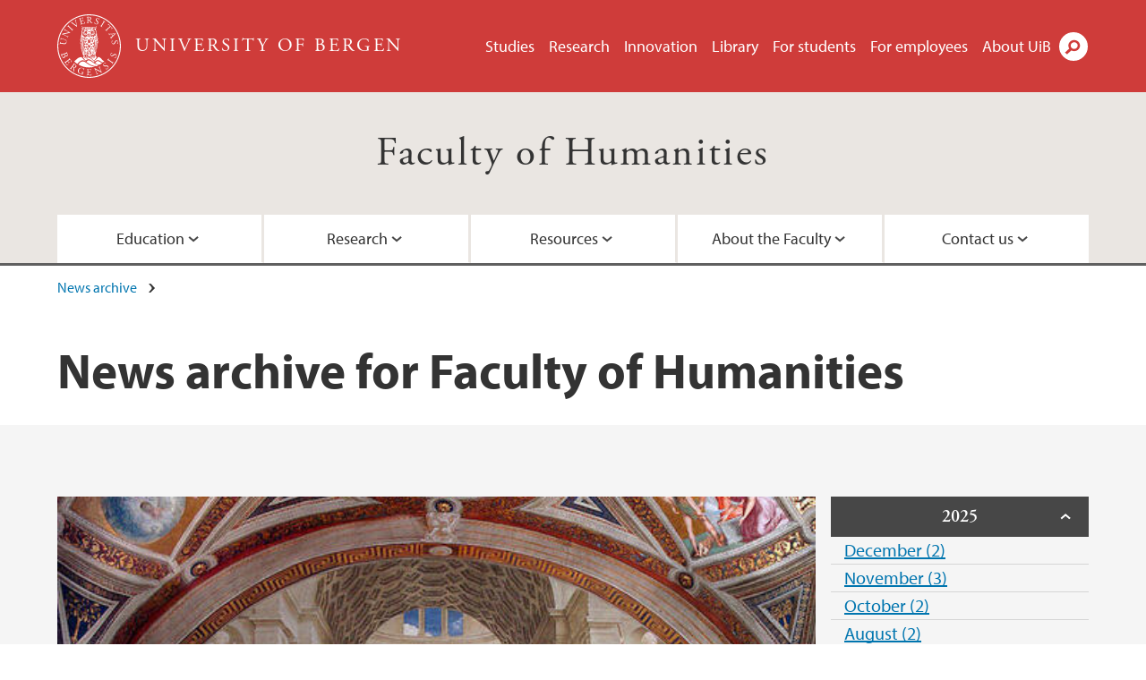

--- FILE ---
content_type: text/html; charset=utf-8
request_url: https://www.uib.no/en/node/17602/news-archive/201402
body_size: 8489
content:
<!doctype html>
<html lang="en" dir="ltr">
  <head>
    <link rel="profile" href="http://www.w3.org/1999/xhtml/vocab">
    <meta http-equiv="X-UA-Compatible" content="IE=edge">
    <meta name="MobileOptimized" content="width">
    <meta name="HandheldFriendly" content="true">
    <meta name="viewport" content="width=device-width">
<meta name="robots" content="noindex">
<meta http-equiv="Content-Type" content="text/html; charset=utf-8" />
<link rel="shortcut icon" href="https://www.uib.no/sites/all/themes/uib/uib_w3/favicon.ico" type="image/vnd.microsoft.icon" />
<meta name="generator" content="Drupal 7 (https://www.drupal.org)" />
<link rel="canonical" href="https://www.uib.no/en/node/17602/news-archive/201402" />
<link rel="shortlink" href="https://www.uib.no/en/node/17602/news-archive/201402" />
<meta property="og:site_name" content="University of Bergen" />
<meta property="og:type" content="article" />
<meta property="og:url" content="https://www.uib.no/en/node/17602/news-archive/201402" />
<meta property="og:title" content="News archive" />
<meta name="twitter:card" content="summary" />
<meta name="twitter:title" content="News archive" />
    <title>News archive for Faculty of Humanities | University of Bergen</title>
<link type="text/css" rel="stylesheet" href="https://www.uib.no/sites/w3.uib.no/files/css/css_xE-rWrJf-fncB6ztZfd2huxqgxu4WO-qwma6Xer30m4.css" media="all" />
<link type="text/css" rel="stylesheet" href="https://www.uib.no/sites/w3.uib.no/files/css/css_nyTd1LtyGV4FMxplIMTXUR2pP5xwQtS1bYuhoPSCfb4.css" media="all" />
<link type="text/css" rel="stylesheet" href="https://www.uib.no/sites/w3.uib.no/files/css/css_hFjMpgojz5tLIvTCOXkG5jneFLTaWNX_hakVb3yaMeE.css" media="all" />
<link type="text/css" rel="stylesheet" href="https://www.uib.no/sites/w3.uib.no/files/css/css_3OmOXy6QprOkr48nRgtrypyE0V5QWVpjdpRaJc2Wx-o.css" media="all" />
<link type="text/css" rel="stylesheet" href="https://www.uib.no/sites/w3.uib.no/files/css/css_VVIwC6Oh2S6Yoj-dlw07AnQN33wARXuRRIf8pwRiu2U.css" media="print" />
<script type="text/javascript" src="https://www.uib.no/sites/w3.uib.no/files/js/js_pjM71W4fNn8eBgJgV1oVUUFnjlDTZvUMfj9SBg4sGgk.js"></script>
<script type="text/javascript" src="https://www.uib.no/sites/w3.uib.no/files/js/js_mOx0WHl6cNZI0fqrVldT0Ay6Zv7VRFDm9LexZoNN_NI.js"></script>
<script type="text/javascript">
<!--//--><![CDATA[//><!--
document.createElement( "picture" );
//--><!]]>
</script>
<script type="text/javascript" src="https://www.uib.no/sites/w3.uib.no/files/js/js_GOikDsJOX04Aww72M-XK1hkq4qiL_1XgGsRdkL0XlDo.js"></script>
<script type="text/javascript" src="https://www.uib.no/sites/w3.uib.no/files/js/js_36JebCLoMC3Y_A56Pz19d7fHtwF3mSX9TlZGZc8qWqs.js"></script>
<script type="text/javascript" src="https://www.uib.no/sites/w3.uib.no/files/js/js_gHk2gWJ_Qw_jU2qRiUmSl7d8oly1Cx7lQFrqcp3RXcI.js"></script>
<script type="text/javascript" src="https://www.uib.no/sites/w3.uib.no/files/js/js__b_mpqDtkRbkk7KQHVRNpUJXeMZdppYZx8kRQd7qpsU.js"></script>
<script type="text/javascript">
<!--//--><![CDATA[//><!--
      (function($) {
        var current=null;
        $('.page-node-news-archive .content-main-wrapper #block-views-recent-news-block-date-selector ul.views-summary').ready(function(){
          var year=0;
          var open='open';
          $('.page-node-news-archive .content-main-wrapper #block-views-recent-news-block-date-selector ul.views-summary').children().each(function(){
            var text=$(this).text().replace(/\r?\n|\r/g,"");
            var y=text.match(/([^ ]+) ([0-9]{4})(.*)$/);
            var month=y[1];
            var numart=y[3];
            if(y[2] != year){
              year=y[2];
              var li=$('<li></li>').html('<span class="year">' + year + '</span>');
              li.addClass(open);
              open='';
              current=$('<ul></ul>');
              li.append(current);
              $(this).before(li);
              li.click(function(){$(this).toggleClass('open')});
            }
            $(this).children('a').first().text(month+' '+numart);
            var ali=$('<li></li>').append($(this).children('a').first());
            current.append(ali);
            $(this).remove();
          });
        });
      })(jQuery);
//--><!]]>
</script>
<script type="text/javascript" src="//use.typekit.net/yfr2tzw.js"></script>
<script type="text/javascript">
<!--//--><![CDATA[//><!--
try{Typekit.load();}catch(e){}
//--><!]]>
</script>
<script type="text/javascript">
<!--//--><![CDATA[//><!--
jQuery.extend(Drupal.settings, {"basePath":"\/","pathPrefix":"en\/","setHasJsCookie":0,"ajaxPageState":{"theme":"uib_w3","theme_token":"xQKzcoO4vmMxcmP-CFRnjuYZKna_F1QtIckWrwWjYfM","js":{"sites\/all\/modules\/picture\/picturefill\/picturefill.min.js":1,"sites\/all\/modules\/picture\/picture.min.js":1,"https:\/\/www.uib.no\/sites\/w3.uib.no\/files\/google_tag\/uib\/google_tag.script.js":1,"sites\/all\/modules\/jquery_update\/replace\/jquery\/1.12\/jquery.min.js":1,"0":1,"misc\/jquery-extend-3.4.0.js":1,"misc\/jquery-html-prefilter-3.5.0-backport.js":1,"misc\/jquery.once.js":1,"misc\/drupal.js":1,"sites\/all\/modules\/jquery_update\/js\/jquery_browser.js":1,"misc\/form-single-submit.js":1,"misc\/form.js":1,"sites\/all\/modules\/entityreference\/js\/entityreference.js":1,"sites\/all\/libraries\/colorbox\/jquery.colorbox-min.js":1,"sites\/all\/libraries\/DOMPurify\/purify.min.js":1,"sites\/all\/modules\/colorbox\/js\/colorbox.js":1,"sites\/all\/modules\/colorbox\/styles\/stockholmsyndrome\/colorbox_style.js":1,"sites\/all\/modules\/colorbox\/js\/colorbox_inline.js":1,"sites\/all\/themes\/uib\/uib_w3\/js\/mobile_menu.js":1,"sites\/all\/themes\/uib\/uib_w3\/js\/sortable.js":1,"sites\/all\/modules\/uib\/uib_search\/js\/uib_search.js":1,"sites\/all\/themes\/uib\/uib_w3\/js\/w3.js":1,"1":1,"\/\/use.typekit.net\/yfr2tzw.js":1,"2":1},"css":{"modules\/system\/system.base.css":1,"modules\/system\/system.menus.css":1,"modules\/system\/system.messages.css":1,"modules\/system\/system.theme.css":1,"modules\/field\/theme\/field.css":1,"modules\/node\/node.css":1,"sites\/all\/modules\/picture\/picture_wysiwyg.css":1,"modules\/user\/user.css":1,"sites\/all\/modules\/views\/css\/views.css":1,"sites\/all\/modules\/colorbox\/styles\/stockholmsyndrome\/colorbox_style.css":1,"sites\/all\/modules\/ctools\/css\/ctools.css":1,"sites\/all\/modules\/panels\/css\/panels.css":1,"modules\/locale\/locale.css":1,"sites\/all\/themes\/uib\/uib_w3\/css\/style.css":1,"sites\/all\/themes\/uib\/uib_w3\/css\/print.css":1}},"colorbox":{"opacity":"0.85","current":"{current} of {total}","previous":"\u00ab Prev","next":"Next \u00bb","close":"Close","maxWidth":"98%","maxHeight":"98%","fixed":true,"mobiledetect":true,"mobiledevicewidth":"480px","file_public_path":"\/sites\/w3.uib.no\/files","specificPagesDefaultValue":"admin*\nimagebrowser*\nimg_assist*\nimce*\nnode\/add\/*\nnode\/*\/edit\nprint\/*\nprintpdf\/*\nsystem\/ajax\nsystem\/ajax\/*"},"better_exposed_filters":{"views":{"recent_news":{"displays":{"newsarchive":{"filters":[]},"block_date_selector":{"filters":[]}}}}},"uib_search":{"url":"https:\/\/api.search.uib.no","index":"w3one","uib_search_boost_max":10,"uib_search_boost_min":0.0009765625},"urlIsAjaxTrusted":{"\/en\/search":true,"https:\/\/www.google.com\/search":true}});
//--><!]]>
</script>
  </head>
  <body class="html not-front not-logged-in no-sidebars page-node page-node- page-node-17602 page-node-news-archive page-node-news-archive- page-node-news-archive-201402 i18n-en" >
    <div id="skip-link">
      <a href="#main-content" class="element-invisible element-focusable">Skip to main content</a>
    </div>
<noscript aria-hidden="true"><iframe src="https://www.googletagmanager.com/ns.html?id=GTM-KLPBXPW" height="0" width="0" style="display:none;visibility:hidden"></iframe></noscript>
    <div class="header__wrapper">
      <header class="header">
        <a href="/en" title="Home" rel="home" class="logo__link">
          <img src="https://www.uib.no/sites/all/themes/uib/uib_w3/logo.svg" alt="Home" class="logo__image" />
        </a>
            <div class="site-name">
            <a href="/en" title="Home" rel="home"><span>University of Bergen</span></a>
          </div>
    <div class="region region-header">
    <nav class="mobile-menu"><div class="menu-button">Menu</div>
</nav><nav class="global-menu"><ul class="menu"><li class="first leaf menu__item"><a href="https://www.uib.no/en/studies" title="">Studies</a></li>
<li class="leaf menu__item"><a href="/en/research" title="">Research</a></li>
<li class="leaf menu__item"><a href="/en/innovation" title="">Innovation</a></li>
<li class="leaf menu__item"><a href="/en/ub" title="">Library</a></li>
<li class="leaf menu__item"><a href="https://www.uib.no/en/forstudents" title="">For students</a></li>
<li class="leaf menu__item"><a href="/en/foremployees" title="">For employees</a></li>
<li class="last leaf menu__item"><a href="/en/about" title="">About UiB</a></li>
</ul></nav><div id="block-locale-language" class="block block-locale">

    
  <div class="content">
    <ul class="language-switcher-locale-url"><li class="en first active"><a href="/en/node/17602/news-archive/201402" class="language-link active" title="Faculty of Humanities" lang="en">English</a></li>
<li class="nb last"><a href="/nb/node/17507/news-archive/201402" class="language-link" title="Det humanistiske fakultet" lang="nb">Norsk</a></li>
</ul>  </div>
</div>
<div id="block-uib-search-global-searchform" class="block block-uib-search">
  <div class="content">
    <form class="global-search" action="/en/search" method="get" id="uib-search-form" accept-charset="UTF-8"><div><div class="lightbox form-wrapper" id="edit-lightbox--2"><div class="topbar-wrapper form-wrapper" id="edit-top--3"><div class="topbar form-wrapper" id="edit-top--4"><div class="spacer form-wrapper" id="edit-spacer--2"></div><div class="top-right form-wrapper" id="edit-right--3"><div class="close-lightbox form-wrapper" id="edit-close--2"><a href="/en" class="closeme" id="edit-link--4">Close</a></div></div></div></div><div class="search-wrapper form-wrapper" id="edit-search--2"><label for="searchfield" class="element-invisible">Search field</label>
<div class="form-item form-type-textfield form-item-searchtext">
 <input class="search-field form-text" name="qq" autocomplete="off" placeholder="Search uib.no" data-placeholder="Search for person" id="searchfield" type="text" value=" " size="60" maxlength="128" />
</div>
<input type="submit" id="edit-submit--2" name="op" value="Search" class="form-submit" /></div><fieldset class="right-selector form-wrapper" id="edit-right--4"><legend><span class="fieldset-legend">Filter on content</span></legend><div class="fieldset-wrapper"><div class="form-item form-type-checkboxes form-item-filters">
 <div id="search-filter-checkboxes" class="form-checkboxes"><div class="form-item form-type-checkbox form-item-filters-everything">
 <input name="uib_search_filters[]" type="checkbox" id="edit-filters-everything--2" value="everything" checked="checked" class="form-checkbox" />  <label class="option" for="edit-filters-everything--2">Everything </label>

</div>
<div class="form-item form-type-checkbox form-item-filters-news">
 <input name="uib_search_filters[]" type="checkbox" id="edit-filters-news--2" value="news" class="form-checkbox" />  <label class="option" for="edit-filters-news--2">News </label>

</div>
<div class="form-item form-type-checkbox form-item-filters-study">
 <input name="uib_search_filters[]" type="checkbox" id="edit-filters-study--2" value="study" class="form-checkbox" />  <label class="option" for="edit-filters-study--2">Studies </label>

</div>
<div class="form-item form-type-checkbox form-item-filters-event">
 <input name="uib_search_filters[]" type="checkbox" id="edit-filters-event--2" value="event" class="form-checkbox" />  <label class="option" for="edit-filters-event--2">Events </label>

</div>
<div class="form-item form-type-checkbox form-item-filters-user">
 <input name="uib_search_filters[]" type="checkbox" id="edit-filters-user--2" value="user" class="form-checkbox" />  <label class="option" for="edit-filters-user--2">Persons </label>

</div>
<div class="form-item form-type-checkbox form-item-filters-employee-area">
 <input name="uib_search_filters[]" type="checkbox" id="edit-filters-employee-area--2" value="employee_area" class="form-checkbox" />  <label class="option" for="edit-filters-employee-area--2">Employee pages </label>

</div>
</div>
<div class="description">Choose what results to return</div>
</div>
</div></fieldset>
<div class="results-wrapper form-wrapper" id="edit-results-wrapper--2"><div class="results form-wrapper" id="edit-results--2"><span class="results-bottom-anchor"></span>
</div></div></div><input type="hidden" name="form_build_id" value="form-oeaQM13NA7GsF4TubQ1nEvmidBdXy5YYJzeGDDOyT3c" />
<input type="hidden" name="form_id" value="uib_search__form" />
</div></form><form name="noscriptform" action="https://www.google.com/search" method="get" id="uib-search-noscript-form" accept-charset="UTF-8"><div><input class="search-button" type="submit" value="Search" /><input name="as_sitesearch" value="uib.no" type="hidden" />
<input type="hidden" name="form_build_id" value="form-Wv-bCjmfRQBTrro0VBF6SzLbQuEbciHYw1l0lB8cc7M" />
<input type="hidden" name="form_id" value="uib_search__noscript_form" />
</div></form>  </div>
</div>
  </div>
      </header>
      <nav class="mobile_dropdown">
        <nav class="global-mobile-menu mobile noscript"><ul class="menu"><li class="first leaf menu__item"><a href="https://www.uib.no/en/studies" title="">Studies</a></li>
<li class="leaf menu__item"><a href="/en/research" title="">Research</a></li>
<li class="leaf menu__item"><a href="/en/innovation" title="">Innovation</a></li>
<li class="leaf menu__item"><a href="/en/ub" title="">Library</a></li>
<li class="leaf menu__item"><a href="https://www.uib.no/en/forstudents" title="">For students</a></li>
<li class="leaf menu__item"><a href="/en/foremployees" title="">For employees</a></li>
<li class="last leaf menu__item"><a href="/en/about" title="">About UiB</a></li>
</ul></nav>      </nav>
    </div>
    <div class="subheader__wrapper">
    <span class="subheader__content" role="complementary"><a href="/en/hf">Faculty of Humanities</a></span><nav class="mobile_area mobile_dropdown"><div class="area-mobile-menu"><ul class="menu"><li class="first expanded menu__item"><a href="#">Education</a><ul class="menu"><li class="first leaf"><a href="https://www.uib.no/en/exchange-courses" title="">Courses for Exchange Students</a></li>
<li class="leaf"><a href="/en/hf/85827/masters-programmes">Master&#039;s Programmes</a></li>
<li class="leaf"><a href="https://www4.uib.no/en/studies/for-exchange-students-at-uib" title="">Admission of exchange students</a></li>
<li class="last leaf"><a href="https://www4.uib.no/en/studies/admission-and-application/how-to-apply-for-a-masters-degree" title="">Admission to Master&#039;s degree programmes</a></li>
</ul></li>
<li class="expanded menu__item"><a href="#">Research</a><ul class="menu"><li class="first leaf"><a href="/en/hf/84387/research-faculty-humanities">Research at The Faculty of Humanities</a></li>
<li class="leaf"><a href="/en/hf/25050/doctoral-education-faculty-humanities">Doctoral education at the Faculty of Humanities</a></li>
<li class="last leaf"><a href="/en/hf/169595/application-support-faculty-humanities">Application Support at the Faculty of Humanities</a></li>
</ul></li>
<li class="expanded menu__item"><a href="#">Resources</a><ul class="menu"><li class="first leaf"><a href="https://www.universitetsmuseet.no/nb/node/386" title="">University Museum of Bergen</a></li>
<li class="leaf"><a href="https://www.uib.no/en/ub" title="">University of Bergen Library</a></li>
<li class="last leaf"><a href="https://www.uib.no/en/digitallab" title="Digital Lab">Digital humanities lab</a></li>
</ul></li>
<li class="expanded menu__item"><a href="#">About the Faculty</a><ul class="menu"><li class="first leaf"><a href="/en/hf/95220/organisation-chart-faculty-humanities">Organisation chart</a></li>
<li class="leaf"><a href="/en/hf/36341/faculty-management">Faculty management</a></li>
<li class="leaf"><a href="/en/hf/23418/history-and-location">History and location</a></li>
<li class="last leaf"><a href="/en/hf/37426/regulations-and-procedures">Regulations and procedures</a></li>
</ul></li>
<li class="last expanded menu__item"><a href="#">Contact us</a><ul class="menu"><li class="first leaf"><a href="/en/hf/23196/adresses-and-contact-information">Contact information</a></li>
<li class="leaf"><a href="/en/hf/24562/faculty-humanities-student-information-centre">Student Information Centre</a></li>
<li class="leaf"><a href="https://www4.uib.no/en/find-employees?position=administrative&amp;organizational_unit=10463" title="">Faculty Administration Staff</a></li>
<li class="last leaf"><a href="/en/node/17507/map">Map</a></li>
</ul></li>
</ul></div></nav>        </div>
    <nav id="main-menu">
<ul class="menu"><li class="first expanded menu__item"><a href="#">Education</a><ul class="menu"><li class="first leaf"><a href="https://www.uib.no/en/exchange-courses" title="">Courses for Exchange Students</a></li>
<li class="leaf"><a href="/en/hf/85827/masters-programmes">Master&#039;s Programmes</a></li>
<li class="leaf"><a href="https://www4.uib.no/en/studies/for-exchange-students-at-uib" title="">Admission of exchange students</a></li>
<li class="last leaf"><a href="https://www4.uib.no/en/studies/admission-and-application/how-to-apply-for-a-masters-degree" title="">Admission to Master&#039;s degree programmes</a></li>
</ul></li>
<li class="expanded menu__item"><a href="#">Research</a><ul class="menu"><li class="first leaf"><a href="/en/hf/84387/research-faculty-humanities">Research at The Faculty of Humanities</a></li>
<li class="leaf"><a href="/en/hf/25050/doctoral-education-faculty-humanities">Doctoral education at the Faculty of Humanities</a></li>
<li class="last leaf"><a href="/en/hf/169595/application-support-faculty-humanities">Application Support at the Faculty of Humanities</a></li>
</ul></li>
<li class="expanded menu__item"><a href="#">Resources</a><ul class="menu"><li class="first leaf"><a href="https://www.universitetsmuseet.no/nb/node/386" title="">University Museum of Bergen</a></li>
<li class="leaf"><a href="https://www.uib.no/en/ub" title="">University of Bergen Library</a></li>
<li class="last leaf"><a href="https://www.uib.no/en/digitallab" title="Digital Lab">Digital humanities lab</a></li>
</ul></li>
<li class="expanded menu__item"><a href="#">About the Faculty</a><ul class="menu"><li class="first leaf"><a href="/en/hf/95220/organisation-chart-faculty-humanities">Organisation chart</a></li>
<li class="leaf"><a href="/en/hf/36341/faculty-management">Faculty management</a></li>
<li class="leaf"><a href="/en/hf/23418/history-and-location">History and location</a></li>
<li class="last leaf"><a href="/en/hf/37426/regulations-and-procedures">Regulations and procedures</a></li>
</ul></li>
<li class="last expanded menu__item"><a href="#">Contact us</a><ul class="menu"><li class="first leaf"><a href="/en/hf/23196/adresses-and-contact-information">Contact information</a></li>
<li class="leaf"><a href="/en/hf/24562/faculty-humanities-student-information-centre">Student Information Centre</a></li>
<li class="leaf"><a href="https://www4.uib.no/en/find-employees?position=administrative&amp;organizational_unit=10463" title="">Faculty Administration Staff</a></li>
<li class="last leaf"><a href="/en/node/17507/map">Map</a></li>
</ul></li>
</ul>    </nav>
    <main>
      <a id="main-content"></a>
      <div class="tabs"></div>
      <div class="content-top-wrapper">
        <div class="content-top">
          <div class="uib_breadcrumb"><nav class="breadcrumb" role="navigation"><ol><li><a href="/en/hf/news-archive">News archive</a> </li></ol></nav></div>
<h1>News archive for Faculty of Humanities</h1>
        </div>
      </div>
      <div class="content-main-wrapper">
  <div class="region region-content">
    <div id="block-system-main" class="block block-system">

    
  <div class="content">
    <div class="view view-recent-news view-id-recent_news view-display-id-newsarchive view-dom-id-b3744140fb3f702be7e05f155122e691">
        
  
  
      <div class="view-content">
        <div class="views-row views-row-1 views-row-odd views-row-first views-row-last">
      
  <div class="views-field views-field-nothing">        <span class="field-content"><a href="https://www.uib.no/en/fof/62803/activities-english-during-spring-term-2015"><div id="file-51000" class="file file-image file-image-jpeg">

   
  <div class="content">
      <img src="https://www.uib.no/sites/w3.uib.no/files/styles/wide_thumbnail/public/media/800px-escola_de_atenas_-_vaticano.jpg?itok=atXFghXP" width="531" height="375" alt="Rafael&#039;s School of Athens" title="Rafael&#039;s School of Athens" />    </div>

  
</div>
</a></span>  </div>  
  <div class="views-field views-field-title">        <span class="field-content"><a href="/en/fof/62803/activities-english-during-spring-term-2015">Activities in English during Spring term 2015 (25.02.2014)</a></span>  </div>  
  <div class="views-field views-field-field-uib-lead">        <div class="field-content">Below is an overview (latest activities first) of guest lectures, seminars, etc. in the Department of Philosophy in 2015 to be held in English. Open for all!</div>  </div>  </div>
    </div>
  
  
  
  
  
  
</div>  </div>
</div>
<div id="block-views-recent-news-block-date-selector" class="block block-views">

    
  <div class="content">
    <div class="view view-recent-news view-id-recent_news view-display-id-block_date_selector view-dom-id-abfd99b3646245df45b66fc2bb54d700">
        
  
  
      <div class="view-content">
      <div class="item-list">
  <ul class="views-summary">
      <li><a href="/en/node/17602/news-archive/202512">December 2025</a>
              (2)
          </li>
      <li><a href="/en/node/17602/news-archive/202511">November 2025</a>
              (3)
          </li>
      <li><a href="/en/node/17602/news-archive/202510">October 2025</a>
              (2)
          </li>
      <li><a href="/en/node/17602/news-archive/202508">August 2025</a>
              (2)
          </li>
      <li><a href="/en/node/17602/news-archive/202507">July 2025</a>
              (4)
          </li>
      <li><a href="/en/node/17602/news-archive/202506">June 2025</a>
              (6)
          </li>
      <li><a href="/en/node/17602/news-archive/202505">May 2025</a>
              (4)
          </li>
      <li><a href="/en/node/17602/news-archive/202504">April 2025</a>
              (3)
          </li>
      <li><a href="/en/node/17602/news-archive/202503">March 2025</a>
              (5)
          </li>
      <li><a href="/en/node/17602/news-archive/202502">February 2025</a>
              (5)
          </li>
      <li><a href="/en/node/17602/news-archive/202501">January 2025</a>
              (3)
          </li>
      <li><a href="/en/node/17602/news-archive/202412">December 2024</a>
              (4)
          </li>
      <li><a href="/en/node/17602/news-archive/202411">November 2024</a>
              (7)
          </li>
      <li><a href="/en/node/17602/news-archive/202410">October 2024</a>
              (5)
          </li>
      <li><a href="/en/node/17602/news-archive/202409">September 2024</a>
              (6)
          </li>
      <li><a href="/en/node/17602/news-archive/202408">August 2024</a>
              (4)
          </li>
      <li><a href="/en/node/17602/news-archive/202407">July 2024</a>
              (1)
          </li>
      <li><a href="/en/node/17602/news-archive/202406">June 2024</a>
              (5)
          </li>
      <li><a href="/en/node/17602/news-archive/202405">May 2024</a>
              (6)
          </li>
      <li><a href="/en/node/17602/news-archive/202404">April 2024</a>
              (7)
          </li>
      <li><a href="/en/node/17602/news-archive/202403">March 2024</a>
              (2)
          </li>
      <li><a href="/en/node/17602/news-archive/202402">February 2024</a>
              (5)
          </li>
      <li><a href="/en/node/17602/news-archive/202401">January 2024</a>
              (8)
          </li>
      <li><a href="/en/node/17602/news-archive/202312">December 2023</a>
              (5)
          </li>
      <li><a href="/en/node/17602/news-archive/202311">November 2023</a>
              (4)
          </li>
      <li><a href="/en/node/17602/news-archive/202310">October 2023</a>
              (6)
          </li>
      <li><a href="/en/node/17602/news-archive/202309">September 2023</a>
              (11)
          </li>
      <li><a href="/en/node/17602/news-archive/202308">August 2023</a>
              (6)
          </li>
      <li><a href="/en/node/17602/news-archive/202306">June 2023</a>
              (9)
          </li>
      <li><a href="/en/node/17602/news-archive/202305">May 2023</a>
              (11)
          </li>
      <li><a href="/en/node/17602/news-archive/202304">April 2023</a>
              (8)
          </li>
      <li><a href="/en/node/17602/news-archive/202303">March 2023</a>
              (4)
          </li>
      <li><a href="/en/node/17602/news-archive/202302">February 2023</a>
              (6)
          </li>
      <li><a href="/en/node/17602/news-archive/202301">January 2023</a>
              (7)
          </li>
      <li><a href="/en/node/17602/news-archive/202212">December 2022</a>
              (1)
          </li>
      <li><a href="/en/node/17602/news-archive/202211">November 2022</a>
              (9)
          </li>
      <li><a href="/en/node/17602/news-archive/202210">October 2022</a>
              (4)
          </li>
      <li><a href="/en/node/17602/news-archive/202209">September 2022</a>
              (9)
          </li>
      <li><a href="/en/node/17602/news-archive/202208">August 2022</a>
              (5)
          </li>
      <li><a href="/en/node/17602/news-archive/202206">June 2022</a>
              (3)
          </li>
      <li><a href="/en/node/17602/news-archive/202205">May 2022</a>
              (4)
          </li>
      <li><a href="/en/node/17602/news-archive/202204">April 2022</a>
              (4)
          </li>
      <li><a href="/en/node/17602/news-archive/202203">March 2022</a>
              (6)
          </li>
      <li><a href="/en/node/17602/news-archive/202202">February 2022</a>
              (7)
          </li>
      <li><a href="/en/node/17602/news-archive/202201">January 2022</a>
              (4)
          </li>
      <li><a href="/en/node/17602/news-archive/202112">December 2021</a>
              (2)
          </li>
      <li><a href="/en/node/17602/news-archive/202111">November 2021</a>
              (6)
          </li>
      <li><a href="/en/node/17602/news-archive/202110">October 2021</a>
              (5)
          </li>
      <li><a href="/en/node/17602/news-archive/202109">September 2021</a>
              (11)
          </li>
      <li><a href="/en/node/17602/news-archive/202108">August 2021</a>
              (8)
          </li>
      <li><a href="/en/node/17602/news-archive/202107">July 2021</a>
              (2)
          </li>
      <li><a href="/en/node/17602/news-archive/202106">June 2021</a>
              (4)
          </li>
      <li><a href="/en/node/17602/news-archive/202105">May 2021</a>
              (5)
          </li>
      <li><a href="/en/node/17602/news-archive/202104">April 2021</a>
              (6)
          </li>
      <li><a href="/en/node/17602/news-archive/202103">March 2021</a>
              (9)
          </li>
      <li><a href="/en/node/17602/news-archive/202102">February 2021</a>
              (5)
          </li>
      <li><a href="/en/node/17602/news-archive/202101">January 2021</a>
              (7)
          </li>
      <li><a href="/en/node/17602/news-archive/202012">December 2020</a>
              (5)
          </li>
      <li><a href="/en/node/17602/news-archive/202011">November 2020</a>
              (5)
          </li>
      <li><a href="/en/node/17602/news-archive/202010">October 2020</a>
              (5)
          </li>
      <li><a href="/en/node/17602/news-archive/202009">September 2020</a>
              (7)
          </li>
      <li><a href="/en/node/17602/news-archive/202008">August 2020</a>
              (5)
          </li>
      <li><a href="/en/node/17602/news-archive/202007">July 2020</a>
              (3)
          </li>
      <li><a href="/en/node/17602/news-archive/202006">June 2020</a>
              (6)
          </li>
      <li><a href="/en/node/17602/news-archive/202005">May 2020</a>
              (4)
          </li>
      <li><a href="/en/node/17602/news-archive/202004">April 2020</a>
              (7)
          </li>
      <li><a href="/en/node/17602/news-archive/202003">March 2020</a>
              (2)
          </li>
      <li><a href="/en/node/17602/news-archive/202002">February 2020</a>
              (3)
          </li>
      <li><a href="/en/node/17602/news-archive/202001">January 2020</a>
              (2)
          </li>
      <li><a href="/en/node/17602/news-archive/201912">December 2019</a>
              (2)
          </li>
      <li><a href="/en/node/17602/news-archive/201911">November 2019</a>
              (6)
          </li>
      <li><a href="/en/node/17602/news-archive/201910">October 2019</a>
              (7)
          </li>
      <li><a href="/en/node/17602/news-archive/201909">September 2019</a>
              (7)
          </li>
      <li><a href="/en/node/17602/news-archive/201908">August 2019</a>
              (5)
          </li>
      <li><a href="/en/node/17602/news-archive/201907">July 2019</a>
              (1)
          </li>
      <li><a href="/en/node/17602/news-archive/201906">June 2019</a>
              (6)
          </li>
      <li><a href="/en/node/17602/news-archive/201905">May 2019</a>
              (5)
          </li>
      <li><a href="/en/node/17602/news-archive/201904">April 2019</a>
              (4)
          </li>
      <li><a href="/en/node/17602/news-archive/201903">March 2019</a>
              (6)
          </li>
      <li><a href="/en/node/17602/news-archive/201902">February 2019</a>
              (4)
          </li>
      <li><a href="/en/node/17602/news-archive/201901">January 2019</a>
              (2)
          </li>
      <li><a href="/en/node/17602/news-archive/201812">December 2018</a>
              (2)
          </li>
      <li><a href="/en/node/17602/news-archive/201811">November 2018</a>
              (4)
          </li>
      <li><a href="/en/node/17602/news-archive/201810">October 2018</a>
              (1)
          </li>
      <li><a href="/en/node/17602/news-archive/201809">September 2018</a>
              (4)
          </li>
      <li><a href="/en/node/17602/news-archive/201806">June 2018</a>
              (5)
          </li>
      <li><a href="/en/node/17602/news-archive/201805">May 2018</a>
              (2)
          </li>
      <li><a href="/en/node/17602/news-archive/201804">April 2018</a>
              (3)
          </li>
      <li><a href="/en/node/17602/news-archive/201803">March 2018</a>
              (1)
          </li>
      <li><a href="/en/node/17602/news-archive/201802">February 2018</a>
              (2)
          </li>
      <li><a href="/en/node/17602/news-archive/201801">January 2018</a>
              (7)
          </li>
      <li><a href="/en/node/17602/news-archive/201712">December 2017</a>
              (1)
          </li>
      <li><a href="/en/node/17602/news-archive/201711">November 2017</a>
              (1)
          </li>
      <li><a href="/en/node/17602/news-archive/201710">October 2017</a>
              (2)
          </li>
      <li><a href="/en/node/17602/news-archive/201709">September 2017</a>
              (5)
          </li>
      <li><a href="/en/node/17602/news-archive/201708">August 2017</a>
              (1)
          </li>
      <li><a href="/en/node/17602/news-archive/201707">July 2017</a>
              (1)
          </li>
      <li><a href="/en/node/17602/news-archive/201706">June 2017</a>
              (6)
          </li>
      <li><a href="/en/node/17602/news-archive/201705">May 2017</a>
              (2)
          </li>
      <li><a href="/en/node/17602/news-archive/201704">April 2017</a>
              (3)
          </li>
      <li><a href="/en/node/17602/news-archive/201703">March 2017</a>
              (6)
          </li>
      <li><a href="/en/node/17602/news-archive/201702">February 2017</a>
              (3)
          </li>
      <li><a href="/en/node/17602/news-archive/201701">January 2017</a>
              (1)
          </li>
      <li><a href="/en/node/17602/news-archive/201612">December 2016</a>
              (1)
          </li>
      <li><a href="/en/node/17602/news-archive/201611">November 2016</a>
              (2)
          </li>
      <li><a href="/en/node/17602/news-archive/201610">October 2016</a>
              (2)
          </li>
      <li><a href="/en/node/17602/news-archive/201608">August 2016</a>
              (2)
          </li>
      <li><a href="/en/node/17602/news-archive/201606">June 2016</a>
              (1)
          </li>
      <li><a href="/en/node/17602/news-archive/201605">May 2016</a>
              (2)
          </li>
      <li><a href="/en/node/17602/news-archive/201603">March 2016</a>
              (1)
          </li>
      <li><a href="/en/node/17602/news-archive/201601">January 2016</a>
              (1)
          </li>
      <li><a href="/en/node/17602/news-archive/201510">October 2015</a>
              (1)
          </li>
      <li><a href="/en/node/17602/news-archive/201508">August 2015</a>
              (2)
          </li>
      <li><a href="/en/node/17602/news-archive/201507">July 2015</a>
              (1)
          </li>
      <li><a href="/en/node/17602/news-archive/201506">June 2015</a>
              (3)
          </li>
      <li><a href="/en/node/17602/news-archive/201505">May 2015</a>
              (3)
          </li>
      <li><a href="/en/node/17602/news-archive/201504">April 2015</a>
              (1)
          </li>
      <li><a href="/en/node/17602/news-archive/201502">February 2015</a>
              (1)
          </li>
      <li><a href="/en/node/17602/news-archive/201501">January 2015</a>
              (1)
          </li>
      <li><a href="/en/node/17602/news-archive/201411">November 2014</a>
              (2)
          </li>
      <li><a href="/en/node/17602/news-archive/201410">October 2014</a>
              (2)
          </li>
      <li><a href="/en/node/17602/news-archive/201409">September 2014</a>
              (3)
          </li>
      <li><a href="/en/node/17602/news-archive/201408">August 2014</a>
              (1)
          </li>
      <li><a href="/en/node/17602/news-archive/201405">May 2014</a>
              (2)
          </li>
      <li><a href="/en/node/17602/news-archive/201404">April 2014</a>
              (1)
          </li>
      <li><a href="/en/node/17602/news-archive/201403">March 2014</a>
              (5)
          </li>
      <li><a href="/en/node/17602/news-archive/201402" class="active">February 2014</a>
              (1)
          </li>
      <li><a href="/en/node/17602/news-archive/201311">November 2013</a>
              (5)
          </li>
      <li><a href="/en/node/17602/news-archive/201308">August 2013</a>
              (1)
          </li>
      <li><a href="/en/node/17602/news-archive/201307">July 2013</a>
              (1)
          </li>
      <li><a href="/en/node/17602/news-archive/201306">June 2013</a>
              (2)
          </li>
      <li><a href="/en/node/17602/news-archive/201305">May 2013</a>
              (1)
          </li>
    </ul>
</div>
    </div>
  
  
  
  
  
  
</div>  </div>
</div>
  </div>
      </div>
    </main>
    <footer>
        <div class="footer-wrapper mobile_area">
          <nav class="main-menu__expanded">
<ul class="menu"><li class="first expanded menu__item"><a href="#">Education</a><ul class="menu"><li class="first leaf"><a href="https://www.uib.no/en/exchange-courses" title="">Courses for Exchange Students</a></li>
<li class="leaf"><a href="/en/hf/85827/masters-programmes">Master&#039;s Programmes</a></li>
<li class="leaf"><a href="https://www4.uib.no/en/studies/for-exchange-students-at-uib" title="">Admission of exchange students</a></li>
<li class="last leaf"><a href="https://www4.uib.no/en/studies/admission-and-application/how-to-apply-for-a-masters-degree" title="">Admission to Master&#039;s degree programmes</a></li>
</ul></li>
<li class="expanded menu__item"><a href="#">Research</a><ul class="menu"><li class="first leaf"><a href="/en/hf/84387/research-faculty-humanities">Research at The Faculty of Humanities</a></li>
<li class="leaf"><a href="/en/hf/25050/doctoral-education-faculty-humanities">Doctoral education at the Faculty of Humanities</a></li>
<li class="last leaf"><a href="/en/hf/169595/application-support-faculty-humanities">Application Support at the Faculty of Humanities</a></li>
</ul></li>
<li class="expanded menu__item"><a href="#">Resources</a><ul class="menu"><li class="first leaf"><a href="https://www.universitetsmuseet.no/nb/node/386" title="">University Museum of Bergen</a></li>
<li class="leaf"><a href="https://www.uib.no/en/ub" title="">University of Bergen Library</a></li>
<li class="last leaf"><a href="https://www.uib.no/en/digitallab" title="Digital Lab">Digital humanities lab</a></li>
</ul></li>
<li class="expanded menu__item"><a href="#">About the Faculty</a><ul class="menu"><li class="first leaf"><a href="/en/hf/95220/organisation-chart-faculty-humanities">Organisation chart</a></li>
<li class="leaf"><a href="/en/hf/36341/faculty-management">Faculty management</a></li>
<li class="leaf"><a href="/en/hf/23418/history-and-location">History and location</a></li>
<li class="last leaf"><a href="/en/hf/37426/regulations-and-procedures">Regulations and procedures</a></li>
</ul></li>
<li class="last expanded menu__item"><a href="#">Contact us</a><ul class="menu"><li class="first leaf"><a href="/en/hf/23196/adresses-and-contact-information">Contact information</a></li>
<li class="leaf"><a href="/en/hf/24562/faculty-humanities-student-information-centre">Student Information Centre</a></li>
<li class="leaf"><a href="https://www4.uib.no/en/find-employees?position=administrative&amp;organizational_unit=10463" title="">Faculty Administration Staff</a></li>
<li class="last leaf"><a href="/en/node/17507/map">Map</a></li>
</ul></li>
</ul>          </nav>
          <div class="footer">
<div id="block-uib-area-colophon-2" class="block block-uib-area">

    
  <div class="content">
    <div class="contact"><span>Contact us</span>
<a href="mailto:post@hf.uib.no">post@hf.uib.no</a><span>+47 55 58 00 00</span>
<span>Universitetet i Bergen<br>Det humanistiske fakultet<br>Postboks 7805<br>NO-5020 BERGEN<br>NORWAY</span>
</div><div class="visit"><span>Visit us</span>
<span>Harald Hårfagres gate 1<br>5007 Bergen</span>
<span><a href="/en/hf/map">View campus map</a></span></div>  </div>
</div>
<div class="field field-name-field-uib-social-media field-type-text field-label-above field-wrapper">
      <span class="field-label">Follow us</span>
    <div class="field-items">
          <div class="field-item even"><a href="https://facebook.com/uibhf" class="icons-social-facebook" title="Follow us on Facebook" onClick="ga(&#039;send&#039;, {&#039;hitType&#039;:&#039;facebook&#039;, &#039;eventCategory&#039;:&#039;SocialMediaButtons&#039;, &#039;eventAction&#039;:&#039;Follow&#039;, &#039;eventLabel&#039;:&#039;node/17602/news-archive/201402&#039;})">facebook</a></div>
          <div class="field-item odd"><a href="https://twitter.com/UiB_HF" class="icons-social-twitter" title="Follow us on Twitter" onClick="ga(&#039;send&#039;, {&#039;hitType&#039;:&#039;twitter&#039;, &#039;eventCategory&#039;:&#039;SocialMediaButtons&#039;, &#039;eventAction&#039;:&#039;Follow&#039;, &#039;eventLabel&#039;:&#039;node/17602/news-archive/201402&#039;})">twitter</a></div>
          <div class="field-item even"><a href="https://www.instagram.com/uibhf" class="icons-social-instagram" title="Follow us on Instagram" onClick="ga(&#039;send&#039;, {&#039;hitType&#039;:&#039;instagram&#039;, &#039;eventCategory&#039;:&#039;SocialMediaButtons&#039;, &#039;eventAction&#039;:&#039;Follow&#039;, &#039;eventLabel&#039;:&#039;node/17602/news-archive/201402&#039;})">instagram</a></div>
          <div class="field-item odd"><a href="https://vimeo.com/uibhf" class="icons-social-vimeo" title="Follow us on Vimeo" onClick="ga(&#039;send&#039;, {&#039;hitType&#039;:&#039;vimeo&#039;, &#039;eventCategory&#039;:&#039;SocialMediaButtons&#039;, &#039;eventAction&#039;:&#039;Follow&#039;, &#039;eventLabel&#039;:&#039;node/17602/news-archive/201402&#039;})">vimeo</a></div>
          <div class="field-item even"><a href="https://www.flickr.com/uibhf" class="icons-social-flickr" title="Follow us on Flickr" onClick="ga(&#039;send&#039;, {&#039;hitType&#039;:&#039;flickr&#039;, &#039;eventCategory&#039;:&#039;SocialMediaButtons&#039;, &#039;eventAction&#039;:&#039;Follow&#039;, &#039;eventLabel&#039;:&#039;node/17602/news-archive/201402&#039;})">flickr</a></div>
      </div>
</div>
          </div>
        </div>
        <div class="footer-bottom-wrapper">
          <div class="footer-bottom">
<div id="block-uib-area-bottom-links" class="block block-uib-area">

    
  <div class="content">
    <div class="item-list"><ul><li class="first"><a href="/en/about/74388/contact-information" class="link-contact-info">Contact UiB</a></li>
<li><a href="/en/about/84777/vacant-positions-uib" class="link-vacant-positions">Available positions</a></li>
<li><a href="/en/ka/107460/press-services" class="link-press">Press</a></li>
<li><a href="/en/ka/50970/cookie-policy" class="link-info-cookies">About cookies</a></li>
<li class="last"><a href="https://www.uib.no/tilgjengelighetserklearing" class="link-accessibility-statement">Accessibility statement (in Norwegian)</a></li>
</ul></div>  </div>
</div>
          </div>
        </div>
    </footer>
<script type="text/javascript" src="https://www.uib.no/sites/w3.uib.no/files/js/js_7-q4xx5FaXgFWWma9tMCS9Q__822jcg6rhczPisS8LQ.js"></script>
  </body>
</html>
